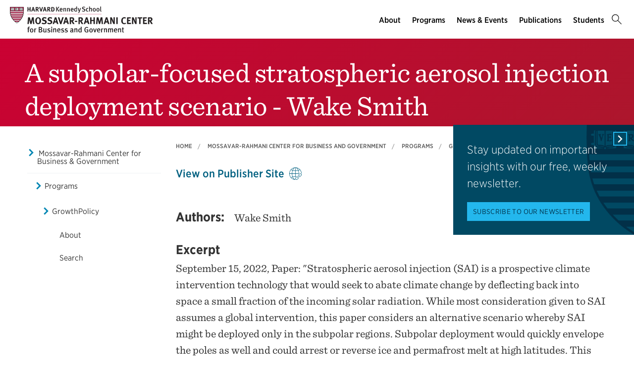

--- FILE ---
content_type: text/html; charset=UTF-8
request_url: https://www.hks.harvard.edu/centers/mrcbg/programs/growthpolicy/subpolar-focused-stratospheric-aerosol-injection-deployment
body_size: 12201
content:
<!DOCTYPE html>
<html  lang="en" dir="ltr" prefix="content: http://purl.org/rss/1.0/modules/content/  dc: http://purl.org/dc/terms/  foaf: http://xmlns.com/foaf/0.1/  og: http://ogp.me/ns#  rdfs: http://www.w3.org/2000/01/rdf-schema#  schema: http://schema.org/  sioc: http://rdfs.org/sioc/ns#  sioct: http://rdfs.org/sioc/types#  skos: http://www.w3.org/2004/02/skos/core#  xsd: http://www.w3.org/2001/XMLSchema# ">
  <head>
  <link rel="stylesheet" type="text/css" href="https://cloud.typography.com/7599756/7295372/css/fonts.css" />
    <meta charset="utf-8" />
<meta name="description" content="September 15, 2022, Paper: &quot;Stratospheric aerosol injection (SAI) is a prospective climate intervention technology that would seek to abate climate change by deflecting back into space a small fraction of the incoming solar radiation. While most consideration given to SAI assumes a global intervention, this paper considers an alternative scenario whereby SAI might be deployed only in the subpolar regions. Subpolar deployment would quickly envelope the poles as well and could arrest or reverse ice and permafrost melt at high latitudes." />
<link rel="canonical" href="https://www.hks.harvard.edu/centers/mrcbg/programs/growthpolicy/subpolar-focused-stratospheric-aerosol-injection-deployment" />
<meta property="og:title" content="A subpolar-focused stratospheric aerosol injection deployment scenario - Wake Smith" />
<meta property="og:description" content="September 15, 2022, Paper: &quot;Stratospheric aerosol injection (SAI) is a prospective climate intervention technology that would seek to abate climate change by deflecting back into space a small fraction of the incoming solar radiation. While most consideration given to SAI assumes a global intervention, this paper considers an alternative scenario whereby SAI might be deployed only in the subpolar regions. Subpolar deployment would quickly envelope the poles as well and could arrest or reverse ice and permafrost melt at high latitudes." />
<meta property="og:image" content="https://www.hks.harvard.edu/sites/default/files/2022-09/Wake%20Smith%20October%202019%20%282%29.jpg" />
<meta property="og:image:width" content="1280" />
<meta property="og:image:height" content="720" />
<meta name="hks:content_type" content="Publications" />
<meta name="hks:centers" content="GrowthPolicy" />
<meta name="hks:centers" content="Mossavar-Rahmani Center for Business and Government" />
<meta name="hks:centers" content="" />
<meta name="hks:key_terms" content="Wake Smith" />
<meta name="hks:key_terms" content="Environment &amp; Energy" />
<meta name="hks:key_terms" content="environmental policy" />
<meta name="hks:key_terms" content="climate change" />
<meta name="hks:key_terms" content="SAI" />
<meta name="hks:key_terms" content="geoengineering" />
<meta name="hks:policy_topics" content="Environment &amp; Energy" />
<meta name="hks:publication_effective_date" content="2022-09-15T08:00:00-0400" />
<meta name="twitter:card" content="summary_large_image" />
<meta name="twitter:description" content="September 15, 2022, Paper: &quot;Stratospheric aerosol injection (SAI) is a prospective climate intervention technology that would seek to abate climate change by deflecting back into space a small fraction of the incoming solar radiation. While most consideration given to SAI assumes a global intervention, this paper considers an alternative scenario whereby SAI might be deployed only in the subpolar regions. Subpolar deployment would quickly envelope the poles as well and could arrest or reverse ice and permafrost melt at high latitudes." />
<meta name="twitter:site" content="@Kennedy_School" />
<meta name="twitter:title" content="A subpolar-focused stratospheric aerosol injection deployment scenario - Wake Smith" />
<meta name="twitter:image" content="https://www.hks.harvard.edu/sites/default/files/2022-09/Wake%20Smith%20October%202019%20%282%29.jpg" />
<meta name="twitter:image:alt" content="A subpolar-focused stratospheric aerosol injection deployment scenario - Wake Smith" />
<meta name="Generator" content="Drupal 10 (https://www.drupal.org)" />
<meta name="MobileOptimized" content="width" />
<meta name="HandheldFriendly" content="true" />
<meta name="viewport" content="width=device-width, initial-scale=1.0" />
<meta name="title" content="A subpolar-focused stratospheric aerosol injection deployment scenario - Wake Smith | Mossavar-Rahmani Center for Business and Government" />
<meta http-equiv="ImageToolbar" content="false" />
<link rel="alternate" type="text/markdown" title="A subpolar-focused stratospheric aerosol injection deployment scenario - Wake Smith" href="https://www.hks.harvard.edu/centers/mrcbg/programs/growthpolicy/subpolar-focused-stratospheric-aerosol-injection-deployment.md" />
<link rel="icon" href="/themes/harvardkennedy/favicon.ico" type="image/vnd.microsoft.icon" />

    <title>A subpolar-focused stratospheric aerosol injection deployment scenario - Wake Smith | Harvard Kennedy School</title>
    <link rel="stylesheet" media="all" href="/sites/default/files/css/css_rPdXm7iGtSTz5OkHS8ysjZZUT2eiIYSLokgaJl7C71g.css?delta=0&amp;language=en&amp;theme=harvardkennedy&amp;include=[base64]" />
<link rel="stylesheet" media="all" href="/sites/default/files/css/css_774_AespWyOTB8gTzuJBjqmH1V067u9lS4Cyi0RHDvw.css?delta=1&amp;language=en&amp;theme=harvardkennedy&amp;include=[base64]" />

    <script type="application/json" data-drupal-selector="drupal-settings-json">{"path":{"baseUrl":"\/","pathPrefix":"","currentPath":"node\/309622","currentPathIsAdmin":false,"isFront":false,"currentLanguage":"en"},"pluralDelimiter":"\u0003","suppressDeprecationErrors":true,"gtag":{"tagId":"","consentMode":false,"otherIds":[],"events":[],"additionalConfigInfo":[]},"ajaxPageState":{"libraries":"[base64]","theme":"harvardkennedy","theme_token":null},"ajaxTrustedUrl":{"\/search":true},"gtm":{"tagId":null,"settings":{"data_layer":"dataLayer","include_classes":false,"allowlist_classes":"google\nnonGooglePixels\nnonGoogleScripts\nnonGoogleIframes","blocklist_classes":"customScripts\ncustomPixels","include_environment":false,"environment_id":"","environment_token":""},"tagIds":["GTM-PRBVPKQ"]},"data":{"extlink":{"extTarget":true,"extTargetAppendNewWindowLabel":"(opens in a new window)","extTargetNoOverride":false,"extNofollow":false,"extTitleNoOverride":false,"extNoreferrer":false,"extFollowNoOverride":false,"extClass":"ext","extLabel":"(link is external)","extImgClass":false,"extSubdomains":false,"extExclude":"","extInclude":"","extCssExclude":"","extCssInclude":"","extCssExplicit":"#sidebar-first","extAlert":false,"extAlertText":"This link will take you to an external web site. We are not responsible for their content.","extHideIcons":false,"mailtoClass":"0","telClass":"","mailtoLabel":"(link sends email)","telLabel":"(link is a phone number)","extUseFontAwesome":false,"extIconPlacement":"append","extPreventOrphan":false,"extFaLinkClasses":"fa fa-external-link","extFaMailtoClasses":"fa fa-envelope-o","extAdditionalLinkClasses":"","extAdditionalMailtoClasses":"","extAdditionalTelClasses":"","extFaTelClasses":"fa fa-phone","whitelistedDomains":null,"extExcludeNoreferrer":""}},"field_group":{"html_element":{"mode":"default","context":"view","settings":{"classes":"small-12 large-5 columns footer-first","show_empty_fields":false,"id":"","element":"div","show_label":false,"label_element":"h3","label_element_classes":"","attributes":"","effect":"none","speed":"fast"}}},"views":{"ajax_path":"\/views\/ajax","ajaxViews":{"views_dom_id:8c8d534f9c6747b9643ad0bc0ba5d44ec8a973fd9707b51ba4d45c98e6286b93":{"view_name":"related_center_publications","view_display_id":"center_publication_related_block","view_args":"176\/29011+5781\/309622","view_path":"\/node\/309622","view_base_path":null,"view_dom_id":"8c8d534f9c6747b9643ad0bc0ba5d44ec8a973fd9707b51ba4d45c98e6286b93","pager_element":0}}},"better_exposed_filters":{"autosubmit_exclude_textfield":true},"user":{"uid":0,"permissionsHash":"43553ee9845417d6ab0eeaf7d28689102c9a002ec50346b8fc64deaafbd9fd99"}}</script>
<script src="/sites/default/files/js/js_s8GOYhuLV5z9Nf-tsqSi0_5cDjgzfknAn3kQwaiw3Lk.js?scope=header&amp;delta=0&amp;language=en&amp;theme=harvardkennedy&amp;include=[base64]"></script>
<script src="/modules/contrib/google_tag/js/gtag.js?t4ybul"></script>
<script src="/modules/contrib/google_tag/js/gtm.js?t4ybul"></script>

        <meta name="format-detection" content="telephone=no"/>
  </head>
    <body class="lang-en section-centers one_sidebar sidebar_first path-node node--type-center-publication">
    <div role="navigation" aria-label="skip to content">
    <a href="#main-content" class="visually-hidden focusable skip-link">
      Skip to main content
    </a>
  </div>
  <noscript><iframe src="https://www.googletagmanager.com/ns.html?id=GTM-PRBVPKQ"
                  height="0" width="0" style="display:none;visibility:hidden"></iframe></noscript>

    <div class="dialog-off-canvas-main-canvas" data-off-canvas-main-canvas>
    <div class="off-canvas-wrapper">
  <div class="inner-wrap off-canvas-wrapper-inner" id="inner-wrap" data-off-canvas-wrapper>

    <!-- off-canvas title bar for 'small' screen -->
    <div class="title-bar title-bar-mobile" data-responsive-toggle="widemenu" data-hide-for="large">
      <div class="title-bar-left">
                  <section class="columns large-3 xlarge-4 block-mrcbglogoblock" class="columns large-3 xlarge-4 block-mrcbglogoblock" role="banner">
  
  
    

  <div >
          <a href="/centers/mrcbg" title="Harvard Kennedy School">    <div class="field-wrapper field field--name-field-logo-svg field--type-file field--label-hidden field__items">
                <div class="field__item">
                 
      <img src="/sites/default/files/logos/HKSlogo_mrcbg.svg" alt="Harvard Kennedy School" class="logo">
            </div>
          </div>
</a>
      </div>

  </section>

        
      </div>
      <div class="title-bar-right">
        <div class="hamburger-search-icon">
          <span class="line"></span>
          <span class="line"></span>
          <span class="line"></span>
        </div>
      </div>
    </div>

    <!-- off-canvas right menu -->
    <div class="mobile-main-menu">
       <div class="screen__small"><!-- * -->
<!-- includes/page-header-custom.twig -->
<!-- * -->
                                                                                                          <div>
    <section class="columns large-3 xlarge-4 block-mrcbglogoblock" class="columns large-3 xlarge-4 block-mrcbglogoblock" role="banner">
  
  
    

  <div >
          <a href="/centers/mrcbg" title="Harvard Kennedy School">    <div class="field-wrapper field field--name-field-logo-svg field--type-file field--label-hidden field__items">
                <div class="field__item">
                 
      <img src="/sites/default/files/logos/HKSlogo_mrcbg.svg" alt="Harvard Kennedy School" class="logo">
            </div>
          </div>
</a>
      </div>

  </section>


<div class="views-exposed-form bef-exposed-form search--bar--expand block-exposedformacquia-searchpage-2-mobile" data-bef-auto-submit-full-form="" data-bef-auto-submit="" data-bef-auto-submit-delay="500" data-bef-auto-submit-minimum-length="3" data-drupal-selector="views-exposed-form-acquia-search-page" id="block-exposedformacquia-searchpage-2-mobile" role="form">
  
    
      <form action="/search" method="get" id="views-exposed-form-acquia-search-page-mobile" accept-charset="UTF-8">
  <div class="js-form-item form-item js-form-type-textfield form-item-keywords js-form-item-keywords">
      <label for="edit-keywords-mobile">Search</label>
        <input placeholder="What are you looking for?" data-drupal-selector="edit-keywords" type="text" id="edit-keywords-mobile" name="keywords" value="" size="30" maxlength="128" class="form-text" />

        </div>
<div class="js-form-item form-item js-form-type-select form-item-sort-bef-combine js-form-item-sort-bef-combine">
      <label for="edit-sort-bef-combine">Sort by</label>
        <select data-drupal-selector="edit-sort-bef-combine" id="edit-sort-bef-combine" name="sort_bef_combine" class="form-select"><option value="date_DESC" selected="selected">Relevance</option><option value="relevance_DESC">Relevance</option><option value="title_ASC">Title A-Z</option><option value="title_DESC">Title Z-A</option></select>
        </div>
  <div data-drupal-selector="edit-actions" class="form-actions js-form-wrapper form-wrapper" id="edit-actions-mobile"><input data-bef-auto-submit-click="" class="success button radius js-form-submit form-submit" data-drupal-selector="edit-submit-acquia-search" type="submit" id="edit-submit-acquia-search-mobile" value="Search" />
<input data-drupal-selector="edit-reset-acquia-search" type="submit" id="edit-reset-acquia-search" name="reset" value="Clear All" class="button js-form-submit form-submit" />
</div>


</form>

  </div>
<div class="columns large-9 xlarge-8 search--bar--expand block-center-publication" role="contentinfo" aria-label="menu block-center-publication">
    
    

  
          

  
  
              <!-- main menu -->
        <ul class="dropdown menu horizontal main--menu" data-dropdown-menu="data-responsive-menu">
      
                <li class="menu-item menu-item--expanded">
        <a href="/centers/mrcbg/about/from-the-directors" target="" aria-label="About main menu" data-drupal-link-system-path="node/156601">About</a>
                      
  
              <ul class="menu submenu is-dropdown-submenu">
      
                <li class="menu-item">
        <a href="/centers/mrcbg/about/from-the-directors" aria-label="From the Directors main menu" data-drupal-link-system-path="node/156601">From the Directors</a>
              </li>
                <li class="menu-item">
        <a href="/centers/mrcbg/about/mission-history" aria-label="Mission &amp; History main menu" data-drupal-link-system-path="node/156916">Mission &amp; History</a>
              </li>
                <li class="menu-item">
        <a href="/centers/mrcbg/about/ac" aria-label="Advisory Council main menu" data-drupal-link-system-path="node/259536">Advisory Council</a>
              </li>
                <li class="menu-item">
        <a href="/centers/mrcbg/about/faculty" aria-label="Faculty main menu" data-drupal-link-system-path="node/156926">Faculty</a>
              </li>
                <li class="menu-item menu-item--collapsed">
        <a href="/centers/mrcbg/about/fellows" aria-label="Fellows main menu" data-drupal-link-system-path="node/156931">Fellows</a>
              </li>
                <li class="menu-item">
        <a href="/centers/mrcbg/about/staff" aria-label="Staff main menu" data-drupal-link-system-path="node/156941">Staff</a>
              </li>
                <li class="menu-item">
        <a href="/centers/mrcbg/about/contact" aria-label="Contact main menu" data-drupal-link-system-path="node/156956">Contact</a>
              </li>
        </ul>

  
              </li>
                <li class="menu-item menu-item--expanded menu-item--active-trail">
        <a href="/centers/mrcbg/programs" aria-label="Programs main menu" data-drupal-link-system-path="node/151721">Programs</a>
                      
  
              <ul class="menu submenu is-dropdown-submenu">
      
                <li class="menu-item">
        <a href="/centers/mrcbg/about/fellows/senior-fellows" aria-label="M-RCBG Senior Fellows 2025-26 main menu" data-drupal-link-system-path="node/321477">M-RCBG Senior Fellows 2025-26</a>
              </li>
                <li class="menu-item menu-item--collapsed">
        <a href="/centers/mrcbg/programs/sustainability-science-program" aria-label="Sustainability Science Program main menu" data-drupal-link-system-path="node/320125">Sustainability Science Program</a>
              </li>
                <li class="menu-item menu-item--collapsed">
        <a href="/centers/mrcbg/programs/cri" aria-label="Corporate Responsibility Initiative main menu" data-drupal-link-system-path="node/220671">Corporate Responsibility Initiative</a>
              </li>
                <li class="menu-item">
        <a href="/centers/mrcbg/programs/cgpp" aria-label="Corporations, Government and Public Policy main menu" data-drupal-link-system-path="node/249846">Corporations, Government and Public Policy</a>
              </li>
                <li class="menu-item menu-item--collapsed">
        <a href="/centers/mrcbg/programs/digital-assets-policy" aria-label="Digital Assets Policy Project main menu" data-drupal-link-system-path="node/309595">Digital Assets Policy Project</a>
              </li>
                <li class="menu-item">
        <a href="/centers/mrcbg/programs/education-policy-program" aria-label="Education Policy Program main menu" data-drupal-link-system-path="node/211981">Education Policy Program</a>
              </li>
                <li class="menu-item">
        <a href="/centers/mrcbg/programs/financial-sector-program" aria-label="Financial Sector Program main menu" data-drupal-link-system-path="node/211986">Financial Sector Program</a>
              </li>
                <li class="menu-item menu-item--collapsed menu-item--active-trail">
        <a href="/centers/mrcbg/programs/growthpolicy" aria-label="GrowthPolicy main menu" data-drupal-link-system-path="node/278811">GrowthPolicy</a>
              </li>
                <li class="menu-item">
        <a href="/centers/mrcbg/programs/corporate-responsibility-initiative/corporate-responsibility-and-citizenship" aria-label="Corporate Responsibility and Citizenship Hub main menu" data-drupal-link-system-path="node/311850">Corporate Responsibility and Citizenship Hub</a>
              </li>
                <li class="menu-item">
        <a href="https://hepg.hks.harvard.edu/" aria-label="Harvard Electricity Policy Group main menu">Harvard Electricity Policy Group</a>
              </li>
                <li class="menu-item">
        <a href="http://heep.hks.harvard.edu/" aria-label="Harvard Environmental Economics Program main menu">Harvard Environmental Economics Program</a>
              </li>
                <li class="menu-item menu-item--collapsed">
        <a href="/centers/mrcbg/programs/health" aria-label="Harvard Kennedy School Healthcare Policy Program main menu" data-drupal-link-system-path="node/221106">Harvard Kennedy School Healthcare Policy Program</a>
              </li>
                <li class="menu-item">
        <a href="http://www.belfercenter.org/project/harvard-project-climate-agreements" aria-label="Harvard Project on Climate Agreements main menu">Harvard Project on Climate Agreements</a>
              </li>
                <li class="menu-item">
        <a href="/centers/mrcbg/programs/doyukai" aria-label="Kansai Keizai Doyukai Program main menu" data-drupal-link-system-path="node/212016">Kansai Keizai Doyukai Program</a>
              </li>
                <li class="menu-item menu-item--collapsed">
        <a href="/centers/mrcbg/programs/rpp" aria-label="Regulatory Policy Program main menu" data-drupal-link-system-path="node/221126">Regulatory Policy Program</a>
              </li>
                <li class="menu-item">
        <a href="/centers/mrcbg/programs/rising-chinese-economic-power" aria-label="Rising Chinese Economic Power main menu" data-drupal-link-system-path="node/249841">Rising Chinese Economic Power</a>
              </li>
        </ul>

  
              </li>
                <li class="menu-item menu-item--expanded">
        <a href="/centers/mrcbg/news-events" target="" aria-label="News &amp; Events main menu" data-drupal-link-system-path="node/156966">News &amp; Events</a>
                      
  
              <ul class="menu submenu is-dropdown-submenu">
      
                <li class="menu-item">
        <a href="/centers/mrcbg/news-events" aria-label="News main menu" data-drupal-link-system-path="node/156966">News</a>
              </li>
                <li class="menu-item menu-item--collapsed">
        <a href="/more/events?f%5B0%5D=event_department%3A17211" aria-label="Events main menu" data-drupal-link-query="{&quot;f&quot;:[&quot;event_department:17211&quot;]}" data-drupal-link-system-path="more/events">Events</a>
              </li>
                <li class="menu-item">
        <a href="/centers/mrcbg/news-events/videos" aria-label="Videos main menu" data-drupal-link-system-path="node/157201">Videos</a>
              </li>
                <li class="menu-item">
        <a href="/centers/mrcbg/news-events/subscribe" aria-label="Subscribe main menu" data-drupal-link-system-path="node/157256">Subscribe</a>
              </li>
                <li class="menu-item">
        <a href="/centers/mrcbg/news-events/annual-robert-glauber-lecture" aria-label="Annual Robert Glauber Lecture main menu" data-drupal-link-system-path="node/157216">Annual Robert Glauber Lecture</a>
              </li>
        </ul>

  
              </li>
                <li class="menu-item menu-item--expanded">
        <a href="/centers/mrcbg/publications" target="" aria-label="Publications main menu" data-drupal-link-system-path="node/212061">Publications</a>
                      
  
              <ul class="menu submenu is-dropdown-submenu">
      
                <li class="menu-item menu-item--collapsed">
        <a href="/centers/mrcbg/publications/working-papers-and-reports" aria-label="Working Papers and Reports main menu" data-drupal-link-system-path="node/156991">Working Papers and Reports</a>
              </li>
                <li class="menu-item">
        <a href="/centers/mrcbg/publications/books" aria-label="Books main menu" data-drupal-link-system-path="node/157336">Books</a>
              </li>
                <li class="menu-item menu-item--collapsed">
        <a href="/centers/mrcbg/programs/growthpolicy" aria-label="GrowthPolicy main menu" data-drupal-link-system-path="node/278811">GrowthPolicy</a>
              </li>
        </ul>

  
              </li>
                <li class="menu-item">
        <a href="/centers/mrcbg/students" target="" aria-label="Students main menu" data-drupal-link-system-path="node/156971">Students</a>
              </li>
                <li class="menu-item">
        <a href="" class="label-search" aria-label="Search main menu">Search</a>
              </li>
        </ul>

  


    
    
  </div>

  </div>

</div>
    </div>
    <!-- end off-canvas right menu -->

    <!-- main menu large screen -->

    <!-- standard alert -->
            <!-- headers -->
          <!-- * -->
<!-- includes/header-small-general.html.twig -->
<!-- * -->

  <div class="header-banner__default header-no-image" role="banner">
    <div data-sticky-container>
      <div id="widemenu" class="title-bar sticky" style="width:100%; display: block;">
        <div class="row">
          <!-- * -->
<!-- includes/page-header-custom.twig -->
<!-- * -->
                                                                                                          <div>
    <section class="columns large-3 xlarge-4 block-mrcbglogoblock" class="columns large-3 xlarge-4 block-mrcbglogoblock" role="banner">
  
  
    

  <div >
          <a href="/centers/mrcbg" title="Harvard Kennedy School">    <div class="field-wrapper field field--name-field-logo-svg field--type-file field--label-hidden field__items">
                <div class="field__item">
                 
      <img src="/sites/default/files/logos/HKSlogo_mrcbg.svg" alt="Harvard Kennedy School" class="logo">
            </div>
          </div>
</a>
      </div>

  </section>
<div class="columns large-9 xlarge-8 search--bar--expand block-center-publication" role="contentinfo" aria-label="menu block-center-publication">
    
    

  
          

  
  
              <!-- main menu -->
        <ul class="dropdown menu horizontal main--menu" data-dropdown-menu="data-responsive-menu">
      
                <li class="menu-item menu-item--expanded">
        <a href="/centers/mrcbg/about/from-the-directors" target="" aria-label="About main menu" data-drupal-link-system-path="node/156601">About</a>
                      
  
              <ul class="menu submenu is-dropdown-submenu">
      
                <li class="menu-item">
        <a href="/centers/mrcbg/about/from-the-directors" aria-label="From the Directors main menu" data-drupal-link-system-path="node/156601">From the Directors</a>
              </li>
                <li class="menu-item">
        <a href="/centers/mrcbg/about/mission-history" aria-label="Mission &amp; History main menu" data-drupal-link-system-path="node/156916">Mission &amp; History</a>
              </li>
                <li class="menu-item">
        <a href="/centers/mrcbg/about/ac" aria-label="Advisory Council main menu" data-drupal-link-system-path="node/259536">Advisory Council</a>
              </li>
                <li class="menu-item">
        <a href="/centers/mrcbg/about/faculty" aria-label="Faculty main menu" data-drupal-link-system-path="node/156926">Faculty</a>
              </li>
                <li class="menu-item menu-item--collapsed">
        <a href="/centers/mrcbg/about/fellows" aria-label="Fellows main menu" data-drupal-link-system-path="node/156931">Fellows</a>
              </li>
                <li class="menu-item">
        <a href="/centers/mrcbg/about/staff" aria-label="Staff main menu" data-drupal-link-system-path="node/156941">Staff</a>
              </li>
                <li class="menu-item">
        <a href="/centers/mrcbg/about/contact" aria-label="Contact main menu" data-drupal-link-system-path="node/156956">Contact</a>
              </li>
        </ul>

  
              </li>
                <li class="menu-item menu-item--expanded menu-item--active-trail">
        <a href="/centers/mrcbg/programs" aria-label="Programs main menu" data-drupal-link-system-path="node/151721">Programs</a>
                      
  
              <ul class="menu submenu is-dropdown-submenu">
      
                <li class="menu-item">
        <a href="/centers/mrcbg/about/fellows/senior-fellows" aria-label="M-RCBG Senior Fellows 2025-26 main menu" data-drupal-link-system-path="node/321477">M-RCBG Senior Fellows 2025-26</a>
              </li>
                <li class="menu-item menu-item--collapsed">
        <a href="/centers/mrcbg/programs/sustainability-science-program" aria-label="Sustainability Science Program main menu" data-drupal-link-system-path="node/320125">Sustainability Science Program</a>
              </li>
                <li class="menu-item menu-item--collapsed">
        <a href="/centers/mrcbg/programs/cri" aria-label="Corporate Responsibility Initiative main menu" data-drupal-link-system-path="node/220671">Corporate Responsibility Initiative</a>
              </li>
                <li class="menu-item">
        <a href="/centers/mrcbg/programs/cgpp" aria-label="Corporations, Government and Public Policy main menu" data-drupal-link-system-path="node/249846">Corporations, Government and Public Policy</a>
              </li>
                <li class="menu-item menu-item--collapsed">
        <a href="/centers/mrcbg/programs/digital-assets-policy" aria-label="Digital Assets Policy Project main menu" data-drupal-link-system-path="node/309595">Digital Assets Policy Project</a>
              </li>
                <li class="menu-item">
        <a href="/centers/mrcbg/programs/education-policy-program" aria-label="Education Policy Program main menu" data-drupal-link-system-path="node/211981">Education Policy Program</a>
              </li>
                <li class="menu-item">
        <a href="/centers/mrcbg/programs/financial-sector-program" aria-label="Financial Sector Program main menu" data-drupal-link-system-path="node/211986">Financial Sector Program</a>
              </li>
                <li class="menu-item menu-item--collapsed menu-item--active-trail">
        <a href="/centers/mrcbg/programs/growthpolicy" aria-label="GrowthPolicy main menu" data-drupal-link-system-path="node/278811">GrowthPolicy</a>
              </li>
                <li class="menu-item">
        <a href="/centers/mrcbg/programs/corporate-responsibility-initiative/corporate-responsibility-and-citizenship" aria-label="Corporate Responsibility and Citizenship Hub main menu" data-drupal-link-system-path="node/311850">Corporate Responsibility and Citizenship Hub</a>
              </li>
                <li class="menu-item">
        <a href="https://hepg.hks.harvard.edu/" aria-label="Harvard Electricity Policy Group main menu">Harvard Electricity Policy Group</a>
              </li>
                <li class="menu-item">
        <a href="http://heep.hks.harvard.edu/" aria-label="Harvard Environmental Economics Program main menu">Harvard Environmental Economics Program</a>
              </li>
                <li class="menu-item menu-item--collapsed">
        <a href="/centers/mrcbg/programs/health" aria-label="Harvard Kennedy School Healthcare Policy Program main menu" data-drupal-link-system-path="node/221106">Harvard Kennedy School Healthcare Policy Program</a>
              </li>
                <li class="menu-item">
        <a href="http://www.belfercenter.org/project/harvard-project-climate-agreements" aria-label="Harvard Project on Climate Agreements main menu">Harvard Project on Climate Agreements</a>
              </li>
                <li class="menu-item">
        <a href="/centers/mrcbg/programs/doyukai" aria-label="Kansai Keizai Doyukai Program main menu" data-drupal-link-system-path="node/212016">Kansai Keizai Doyukai Program</a>
              </li>
                <li class="menu-item menu-item--collapsed">
        <a href="/centers/mrcbg/programs/rpp" aria-label="Regulatory Policy Program main menu" data-drupal-link-system-path="node/221126">Regulatory Policy Program</a>
              </li>
                <li class="menu-item">
        <a href="/centers/mrcbg/programs/rising-chinese-economic-power" aria-label="Rising Chinese Economic Power main menu" data-drupal-link-system-path="node/249841">Rising Chinese Economic Power</a>
              </li>
        </ul>

  
              </li>
                <li class="menu-item menu-item--expanded">
        <a href="/centers/mrcbg/news-events" target="" aria-label="News &amp; Events main menu" data-drupal-link-system-path="node/156966">News &amp; Events</a>
                      
  
              <ul class="menu submenu is-dropdown-submenu">
      
                <li class="menu-item">
        <a href="/centers/mrcbg/news-events" aria-label="News main menu" data-drupal-link-system-path="node/156966">News</a>
              </li>
                <li class="menu-item menu-item--collapsed">
        <a href="/more/events?f%5B0%5D=event_department%3A17211" aria-label="Events main menu" data-drupal-link-query="{&quot;f&quot;:[&quot;event_department:17211&quot;]}" data-drupal-link-system-path="more/events">Events</a>
              </li>
                <li class="menu-item">
        <a href="/centers/mrcbg/news-events/videos" aria-label="Videos main menu" data-drupal-link-system-path="node/157201">Videos</a>
              </li>
                <li class="menu-item">
        <a href="/centers/mrcbg/news-events/subscribe" aria-label="Subscribe main menu" data-drupal-link-system-path="node/157256">Subscribe</a>
              </li>
                <li class="menu-item">
        <a href="/centers/mrcbg/news-events/annual-robert-glauber-lecture" aria-label="Annual Robert Glauber Lecture main menu" data-drupal-link-system-path="node/157216">Annual Robert Glauber Lecture</a>
              </li>
        </ul>

  
              </li>
                <li class="menu-item menu-item--expanded">
        <a href="/centers/mrcbg/publications" target="" aria-label="Publications main menu" data-drupal-link-system-path="node/212061">Publications</a>
                      
  
              <ul class="menu submenu is-dropdown-submenu">
      
                <li class="menu-item menu-item--collapsed">
        <a href="/centers/mrcbg/publications/working-papers-and-reports" aria-label="Working Papers and Reports main menu" data-drupal-link-system-path="node/156991">Working Papers and Reports</a>
              </li>
                <li class="menu-item">
        <a href="/centers/mrcbg/publications/books" aria-label="Books main menu" data-drupal-link-system-path="node/157336">Books</a>
              </li>
                <li class="menu-item menu-item--collapsed">
        <a href="/centers/mrcbg/programs/growthpolicy" aria-label="GrowthPolicy main menu" data-drupal-link-system-path="node/278811">GrowthPolicy</a>
              </li>
        </ul>

  
              </li>
                <li class="menu-item">
        <a href="/centers/mrcbg/students" target="" aria-label="Students main menu" data-drupal-link-system-path="node/156971">Students</a>
              </li>
                <li class="menu-item">
        <a href="" class="label-search" aria-label="Search main menu">Search</a>
              </li>
        </ul>

  


    
    
  </div>
<div class="views-exposed-form bef-exposed-form search--bar--expand block-exposedformacquia-searchpage-2 block block-views block-views-exposed-filter-blockacquia-search-page" data-bef-auto-submit-full-form="" data-bef-auto-submit="" data-bef-auto-submit-delay="500" data-bef-auto-submit-minimum-length="3" data-drupal-selector="views-exposed-form-acquia-search-page" id="block-exposedformacquia-searchpage-2">
  
    

  
          <form action="/search" method="get" id="views-exposed-form-acquia-search-page" accept-charset="UTF-8">
  <div class="js-form-item form-item js-form-type-textfield form-item-keywords js-form-item-keywords">
      <label for="edit-keywords--2">Search</label>
        <input placeholder="What are you looking for?" data-drupal-selector="edit-keywords" type="text" id="edit-keywords--2" name="keywords" value="" size="30" maxlength="128" class="form-text" />

        </div>
<div class="js-form-item form-item js-form-type-select form-item-sort-bef-combine js-form-item-sort-bef-combine">
      <label for="edit-sort-bef-combine--2">Sort by</label>
        <select data-drupal-selector="edit-sort-bef-combine" id="edit-sort-bef-combine--2" name="sort_bef_combine" class="form-select"><option value="date_DESC" selected="selected">Relevance</option><option value="relevance_DESC">Relevance</option><option value="title_ASC">Title A-Z</option><option value="title_DESC">Title Z-A</option></select>
        </div>
  <div data-drupal-selector="edit-actions" class="form-actions js-form-wrapper form-wrapper" id="edit-actions--2"><input data-bef-auto-submit-click="" class="success button radius js-form-submit form-submit" data-drupal-selector="edit-submit-acquia-search-2" type="submit" id="edit-submit-acquia-search--2" value="Search" />
<input data-drupal-selector="edit-reset-acquia-search-2" type="submit" id="edit-reset-acquia-search--2" name="reset" value="Clear All" class="button js-form-submit form-submit" />
</div>


</form>

    
    
</div>

  </div>

        </div>
      </div>
    </div><!-- /.sticky-container -->
    <div class="row">
      <div class="border--lines__small">
        <div class="header--content">
          
          <h1 class="page-title">
                        <span class="field-wrapper">A subpolar-focused stratospheric aerosol injection deployment scenario - Wake Smith</span>

          </h1>
          
                                      </div>
      </div><!-- end border--lines__small -->
    </div><!-- end .row -->
  </div><!-- end header banner -->
          <!-- end headers -->
    <div class="off-canvas-content" data-off-canvas-content>
      <div class="row">
                              </div>

      
      
      <div class="row">
                   <div id="sidebar-first" class="small-12 large-3 large-pull-9 columns sidebar ">
              <div>
    <div id="block-hkscentersmenublock" class="left--navigation block-hkscentersmenublock block block-hks-menu-block block-hks-centers-menu-block">
  
      <h2  class="block-title">In This Section</h2>
    

  
          

  
  
              <!-- main menu -->
        <ul class="dropdown menu horizontal main--menu" data-dropdown-menu="data-responsive-menu">
      
                <li class="menu-item-ampersand menu-item menu-item--expanded menu-item--active-trail">
        <a href="/centers/mrcbg" aria-label="Mossavar-Rahmani Center for Business &amp; Government main menu" data-drupal-link-system-path="node/151716">Mossavar-Rahmani Center for Business <br>& Government</a>
                      
  
              <ul class="menu submenu is-dropdown-submenu">
      
                <li class="menu-item menu-item--expanded menu-item--active-trail">
        <a href="/centers/mrcbg/programs" aria-label="Programs main menu" data-drupal-link-system-path="node/151721">Programs</a>
                      
  
              <ul class="menu submenu is-dropdown-submenu">
      
                <li class="menu-item menu-item--expanded menu-item--active-trail">
        <a href="/centers/mrcbg/programs/growthpolicy" aria-label="GrowthPolicy main menu" data-drupal-link-system-path="node/278811">GrowthPolicy</a>
                      
  
              <ul class="menu submenu is-dropdown-submenu">
      
                <li class="menu-item">
        <a href="/centers/mrcbg/programs/growthpolicy/about" aria-label="About main menu" data-drupal-link-system-path="node/298541">About</a>
              </li>
                <li class="menu-item menu-item--active-trail">
        <a href="/centers/mrcbg/programs/growthpolicy/search" aria-label="Search main menu" data-drupal-link-system-path="node/282401">Search</a>
              </li>
        </ul>

  
              </li>
        </ul>

  
              </li>
        </ul>

  
              </li>
        </ul>

  


    
    
</div>

  </div>

          </div>
        

         <main id="main" class="large-9 large-push-3 columns">
                      <div class="region-highlighted"><div data-drupal-messages-fallback class="hidden"></div></div>                    <a id="main-content"></a>
                    <section>
            <div id="stickystart">  <div>
    <div id="block-harvardkennedy-breadcrumbs" class="block-harvardkennedy-breadcrumbs block block-system block-system-breadcrumb-block">
  
    

  
            <nav aria-labelledby="system-breadcrumb">
    <h2 id="system-breadcrumb" class="visually-hidden">You are here</h2>
    <ul class="breadcrumbs">
          <li>
                  <a href="/">Home</a>
              </li>
          <li>
                  <a href="/centers/mrcbg">Mossavar-Rahmani Center For Business and Government</a>
              </li>
          <li>
                  <a href="/centers/mrcbg/programs">Programs</a>
              </li>
          <li>
                  <a href="/centers/mrcbg/programs/growthpolicy">GrowthPolicy</a>
              </li>
        </ul>
  </nav>

    
    
</div>
<div id="block-harvardkennedy-content" class="block-harvardkennedy-content block block-system block-system-main-block">
  
    

  
          

<article id="node-309622"  about="/centers/mrcbg/programs/growthpolicy/subpolar-focused-stratospheric-aerosol-injection-deployment" class="node-view-mode--full content-type--center-publication">

  
    

  
  <div class="view-mode-full">
      <div class="small-12 medium-12 large-12 publication-links">
        
                            
          <div class="small-12 medium-12 large-12 publication-links-buttons">
                                                                                                    <div>
                <a href="https://iopscience.iop.org/article/10.1088/2515-7620/ac8cd3" class="external-site" target="_blank">View on Publisher Site</a>
              </div>
                      </div>
              </div>

      
      <div class="publication-authors">
        


  
  <div class="field-wrapper">
    <div class="row authors">
        </div>

          <div class="row other-authors">
        <h3>Authors:</h3><ul><li>Wake Smith</li></ul>
      </div>
    
  </div>


      </div>

                  <h3>
  <div class="field-wrapper field field--name-field-body-field-headline field--type-list-string field--label-hidden field__items">
        <div class="field__item">Excerpt</div>
  </div></h3>
          
    
      
  <div class="body field-wrapper field field--name-body field--type-text-with-summary field--label-hidden field__items">
        <div class="field__item"><p>September 15, 2022, Paper: "Stratospheric aerosol injection (SAI) is a prospective climate intervention technology that would seek to abate climate change by deflecting back into space a small fraction of the incoming solar radiation. While most consideration given to SAI assumes a global intervention, this paper considers an alternative scenario whereby SAI might be deployed only in the subpolar regions. Subpolar deployment would quickly envelope the poles as well and could arrest or reverse ice and permafrost melt at high latitudes. This would yield global benefit by retarding sea level rise. Given that effective SAI deployment could be achieved at much lower altitudes in these regions than would be required in the tropics, it is commonly assumed that subpolar deployment would present fewer aeronautical challenges. An SAI deployment intended to reduce average surface temperatures in both the Arctic and Antarctic regions by 2 °C is deemed here to be feasible at relatively low cost with conventional technologies. However, we do not find that such a deployment could be undertaken with a small fleet of pre-existing aircraft, nor that relegating such a program to these sparsely populated regions would obviate the myriad governance challenges that would confront any such deployment. Nevertheless, given its feasibility and potential global benefit, the prospect of subpolar-focused SAI warrants greater attention."<br>
<br>
HKS M-RCBG Affiliate - Wake Smith</p>
</div>
  </div>

    

    
    

    <div id="citation">
      
    </div>
  </div>

</article>

    
    
</div>
<div class="views-element-container block-views-block-related-center-publications-block block block-views block-views-blockrelated-center-publications-center-publication-related-block" id="block-views-block-related-center-publications-block">
  
    

  
            <div><div class="related-center-publications js-view-dom-id-8c8d534f9c6747b9643ad0bc0ba5d44ec8a973fd9707b51ba4d45c98e6286b93">
  
  
  

      <header>
      <div class="event--full-header">
  <h3 class="h3__alt">Related Publications</h3>
</div>
    </header>
  
  
  

      <div class="center-publication-card-item views-row"><a href="/centers/mrcbg/programs/growthpolicy/inside-indias-energy-transition-tata-powers-net-zero-strategy" rel="bookmark">
  <article id="node-327796"  about="/centers/mrcbg/programs/growthpolicy/inside-indias-energy-transition-tata-powers-net-zero-strategy" class="node-view-mode--card content-type--center-publication" aria-label="Inside India’s Energy Tra">
    <div class="group-image">
        
  <div class="field-wrapper field field--name-field-teaser-image field--type-image field--label-hidden field__items">
        <div class="field__item"><div class="_119108" style="background-image: url('https://www.hks.harvard.edu/sites/default/files/styles/free_content_slider/public/2025-10/ghandi.jpg?itok=uXFHMb_v');">
  &nbsp;
</div>
</div>
  </div>
    </div>
    <div class="group-info">
      
  <div class="field-wrapper field field--name-field-publication-effective-date field--type-datetime field--label-hidden field__items">
        <div class="field__item"><time datetime="2025-10-28T12:00:00Z">October 28, 2025</time>
</div>
  </div>
      <h2 class="node-title">
          
  <div class="field-wrapper field field--name-title field--type-string field--label-hidden field__items">
        <div class="field__item">Inside India’s Energy Transition: Tata Power’s Net Zero Strategy</div>
  </div>
      </h2>
    </div>
  </article>
</a></div>
    <div class="center-publication-card-item views-row"><a href="/centers/mrcbg/programs/growthpolicy/boards-can-continue-lead-way-climate-governance" rel="bookmark">
  <article id="node-327070"  about="/centers/mrcbg/programs/growthpolicy/boards-can-continue-lead-way-climate-governance" class="node-view-mode--card content-type--center-publication" aria-label="Boards Can Continue to Le">
    <div class="group-image">
        
  <div class="field-wrapper field field--name-field-teaser-image field--type-image field--label-hidden field__items">
        <div class="field__item"><div class="_118340" style="background-image: url('https://www.hks.harvard.edu/sites/default/files/styles/free_content_slider/public/2025-10/shutterstock_2514494849.png?itok=lHxkI37-');">
  &nbsp;
</div>
</div>
  </div>
    </div>
    <div class="group-info">
      
  <div class="field-wrapper field field--name-field-publication-effective-date field--type-datetime field--label-hidden field__items">
        <div class="field__item"><time datetime="2025-08-18T12:00:00Z">August 18, 2025</time>
</div>
  </div>
      <h2 class="node-title">
          
  <div class="field-wrapper field field--name-title field--type-string field--label-hidden field__items">
        <div class="field__item">Boards Can Continue to Lead the Way on Climate Governance</div>
  </div>
      </h2>
    </div>
  </article>
</a></div>
    <div class="center-publication-card-item views-row"><a href="/centers/mrcbg/programs/growthpolicy/trumps-war-climate-science-preposterous-misrepresentation" rel="bookmark">
  <article id="node-326696"  about="/centers/mrcbg/programs/growthpolicy/trumps-war-climate-science-preposterous-misrepresentation" class="node-view-mode--card content-type--center-publication" aria-label="Trump’s war on climate sc">
    <div class="group-image">
        
  <div class="field-wrapper field field--name-field-teaser-image field--type-image field--label-hidden field__items">
        <div class="field__item"><div class="_82802" style="background-image: url('https://www.hks.harvard.edu/sites/default/files/styles/free_content_slider/public/default_images/center_pub_thumbnail_740x420.png?itok=MUGmEAwD');">
  &nbsp;
</div>
</div>
  </div>
    </div>
    <div class="group-info">
      
  <div class="field-wrapper field field--name-field-publication-effective-date field--type-datetime field--label-hidden field__items">
        <div class="field__item"><time datetime="2025-08-13T12:00:00Z">August 13, 2025</time>
</div>
  </div>
      <h2 class="node-title">
          
  <div class="field-wrapper field field--name-title field--type-string field--label-hidden field__items">
        <div class="field__item">Trump’s war on climate science is ‘a preposterous misrepresentation of reality’</div>
  </div>
      </h2>
    </div>
  </article>
</a></div>

    

  
  

  
  
</div>
</div>

    
    
</div>
<div class="views-element-container block-harvardkennedy-views-block-float-cta-block block block-views block-views-blockfloat-cta-block" id="block-harvardkennedy-views-block-float-cta-block">
  
    

  
            <div><div class="js-view-dom-id-5a9f5fad5a7dc55a0f0bafcbb55207cf7ec0d9bc38db613d0716cf8f7b835a85">
  
  
  

  
  
  

      <div class="views-row">

  
<div class="float-cta__wrapper dark-bg">
    <div class="float-cta__toggle" aria-expanded="true" tabindex="0" aria-label="Hide the Card"></div>

  <article id="node-324990"
     about="/node/324990" class="node-view-mode--teaser content-type--float-cta float-cta" aria-hidden="false" tabindex="0">
    
    

    <div class="float-cta__content-wrapper">
      <div class="float-cta__title"></div>
      <div class="float-cta__description">
  <div class="body field-wrapper field field--name-body field--type-text-with-summary field--label-hidden field__items">
        <div class="field__item"><p>Stay updated on important insights with our free, weekly newsletter.&nbsp;</p></div>
  </div></div>
              <div class="float-cta__link"><a href="https://www.hks.harvard.edu/centers/mrcbg/news-events/subscribe?utm_content=Public_Value">SUBSCRIBE TO OUR NEWSLETTER</a></div>
          </div>
  </article>
</div>
</div>

    

  
  

  
  
</div>
</div>

    
    
</div>

  </div>
</div>
          </section>
        </main>

              </div>

      
              <div class="footer--wrapper">
          <footer>
              <div>
    <div id="block-mossavarrahmanicenterfooter" class="block-mossavarrahmanicenterfooter block block-block-content block-block-contente0907d14-c633-4f28-9187-3fdb73990420">
  
    

  
          
  <div class="field-wrapper field field--name-field-components field--type-entity-reference-revisions field--label-hidden field__items">
        <div class="field__item"><div class="paragraph paragraph--type--footer paragraph--view-mode--default row">
    
<div  class="small-12 large-5 columns footer-first">
    
  <div class="field-wrapper field field--name-field-logo field--type-image field--label-hidden field__items">
        <div class="field__item">  <a href="https://www.hks.harvard.edu/centers/mrcbg"><img loading="lazy" src="/sites/default/files/images/paragraph_footer/mrcbg-logo.jpg" width="3087" height="561" alt="Mossavar-Rahmani Center" title="Mossavar-Rahmani Center" typeof="Image"></a>

</div>
  </div>
  <div class="field-wrapper field field--name-field-body field--type-text-long field--label-hidden field__items">
        <div class="field__item"><p><span class="ezoe">Mossavar-Rahmani Center for Business &amp; Government<br>
Harvard Kennedy School<br>
Weil Hall<br>
79 JFK Street<br>
Cambridge, MA 02138</span></p>
</div>
  </div>
  </div>
<div  class="small-12 large-5 columns footer-middle padding-left-0 padding-right-0">
    
  <div class="field-wrapper field field--name-field-links-middle field--type-link field--label-hidden field__items">
        <div class="field__item"><a href="/centers/mrcbg/programs">Programs</a></div>
        <div class="field__item"><a href="/centers/mrcbg/news-events">News</a></div>
        <div class="field__item"><a href="/centers/mrcbg/news-events/event-calendar">Events</a></div>
        <div class="field__item"><a href="/centers/mrcbg/about/faculty">Faculty</a></div>
        <div class="field__item"><a href="/centers/mrcbg/about/fellows">Fellows</a></div>
        <div class="field__item"><a href="/centers/mrcbg/students">Students</a></div>
        <div class="field__item"><a href="/centers/mrcbg/publications/working-papers-and-reports">Working Papers</a></div>
        <div class="field__item"><a href="/centers/mrcbg/news-events/subscribe">Subscribe</a></div>
  </div>
  </div>
<div  class="small-12 large-2 columns footer-last">
    
  <div class="field-wrapper field field--name-field-link-contact-us field--type-link field--label-hidden field__items">
        <div class="field__item"><a href="https://www.hks.harvard.edu/centers/mrcbg/about/contact">Contact Us</a></div>
  </div>
  <div class="field-wrapper field field--name-field-link-privacy field--type-link field--label-hidden field__items">
        <div class="field__item"><a href="/more/about/policies/privacy-statement">Privacy</a></div>
  </div>
  <div class="field-wrapper field field--name-field-accessibility field--type-link field--label-hidden field__items">
        <div class="field__item"><a href="https://accessibility.harvard.edu/">Accessibility</a></div>
  </div>
  <div class="text-content field-wrapper field field--name-field-link field--type-link field--label-hidden field__items">
        <div class="field__item"><a href="https://accessibility.huit.harvard.edu/digital-accessibility-policy">Digital Accessibility</a></div>
  </div>
  </div>  <div class="footer-d copyright small-12 large-6 row align-middle">
    Copyright &copy; 2025 The President and Fellows of&nbsp;<a href="http://www.harvard.edu/" target="_blank">Harvard College</a>.
  </div>
  <div class="footer-d social small-12 large-6 row">
    
  <div class="field-wrapper field field--name-field-facebook field--type-link field--label-hidden field__items">
        <div class="field__item"><a href="https://www.facebook.com/MRCBG">https://www.facebook.com/MRCBG</a></div>
  </div>
  <div class="field-wrapper field field--name-field-twitter field--type-link field--label-hidden field__items">
        <div class="field__item"><a href="https://twitter.com/HarvardBizGov" target="_blank">https://twitter.com/HarvardBizGov</a></div>
  </div>
  <div class="field-wrapper field field--name-field-linkedin field--type-link field--label-hidden field__items">
        <div class="field__item"><a href="https://www.linkedin.com/company/harvardbizgov/" target="_blank">https://www.linkedin.com/company/harvardbizgov/</a></div>
  </div>
  <div class="field-wrapper field field--name-field-youtube field--type-link field--label-hidden field__items">
        <div class="field__item"><a href="https://www.youtube.com/channel/UCBIKMs_Ed3XMtDnhcDOdrSw" target="_blank">https://www.youtube.com/channel/UCBIKMs_Ed3XMtDnhcDOdrSw</a></div>
  </div>
  </div>

</div></div>
  </div>
    
    
</div>

  </div>

          </footer>
        </div>
                  <div class="scroll-top-wrapper">
        <span class="scroll-top-inner">
        <i class="icon-icons_arrow-up"></i>
        </span>
      </div>
    </div>
  </div>
</div>

  </div>

  
  <script src="/sites/default/files/js/js_nxn8EFkoT3NgBcNB4IskidsSGhoPsY-AW1yj47qQvRw.js?scope=footer&amp;delta=0&amp;language=en&amp;theme=harvardkennedy&amp;include=[base64]"></script>
<script src="/modules/custom/hks_site_search/js/hks_site_search.js?t4ybul"></script>
<script src="/sites/default/files/js/js_oPfnpK8mp0FinUJ-pSnXsR6PkN75jUuOP0AblbdsakQ.js?scope=footer&amp;delta=2&amp;language=en&amp;theme=harvardkennedy&amp;include=[base64]"></script>

  <script>
    (function ($) {
      $(document).foundation();
    })(jQuery);
  </script>
  </body>
</html>


--- FILE ---
content_type: image/svg+xml
request_url: https://www.hks.harvard.edu/themes/harvardkennedy/images/external-link.svg
body_size: 931
content:
<?xml version="1.0" encoding="UTF-8"?><svg id="Layer_2" xmlns="http://www.w3.org/2000/svg" viewBox="0 0 28 28.02"><defs><style>.cls-1{fill:#006080;}</style></defs><g id="Layer_1-2"><g><path class="cls-1" d="M13.08,27.98h.03c.18,0,.35-.12,.41-.29,.06-.17,0-.37-.14-.48-.03-.17-.14-.31-.31-.35-2.16-.64-3.86-2.54-4.95-5.27,1.77-.47,3.59-.73,5.42-.75v.63c0,.24,.2,.44,.44,.44s.44-.2,.44-.44v-.63c.25,0,.5,.01,.75,.02,.24,.01,.45-.17,.46-.42s-.17-.45-.42-.46c-.26-.01-.53-.02-.79-.02v-5.5h7.15c.12,0,.23-.05,.31-.13,.08-.08,.13-.19,.13-.31,.01-2.39-.36-4.76-1.09-7.03,1.09-.35,2.14-.81,3.14-1.39,1.81,2.15,2.87,4.82,3.03,7.63,.01,.24,.22,.43,.46,.41,.12,0,.22-.06,.3-.15,.08-.09,.12-.2,.11-.32-.18-3.12-1.4-6.09-3.47-8.43l-.02-.03h0c-1.75-1.98-4.03-3.42-6.57-4.15-2.54-.74-5.23-.74-7.77,0-2.54,.73-4.82,2.17-6.58,4.14-.04,.03-.07,.07-.09,.11h0C1.16,7.44-.08,10.84,0,14.33c.08,3.5,1.47,6.84,3.89,9.36s5.7,4.05,9.19,4.28h0Zm-2.16-1.21c-2.46-.59-4.7-1.88-6.45-3.72,.89-.51,1.84-.92,2.81-1.23,.87,2.19,2.1,3.89,3.63,4.95ZM.86,14.44H5.97c.01,2.23,.36,4.44,1.03,6.56-1.08,.35-2.12,.81-3.11,1.38-1.87-2.24-2.94-5.03-3.03-7.95h0ZM3.92,5.59c.99,.57,2.04,1.04,3.13,1.39-.69,2.13-1.05,4.35-1.08,6.59H.87c.1-2.93,1.17-5.73,3.05-7.97h0ZM14.42,.9c2.22,.25,4.16,2.36,5.38,5.49-1.76,.47-3.56,.72-5.38,.75V.9Zm-.88,6.24c-1.82-.03-3.63-.28-5.38-.74,1.23-3.14,3.16-5.25,5.38-5.5V7.14Zm0,.88v5.55H6.84c.02-2.15,.36-4.29,1.02-6.35,1.86,.5,3.77,.77,5.69,.8h0Zm0,11.92c-1.93,.03-3.85,.3-5.72,.81-.64-2.04-.98-4.17-.98-6.31h6.7v5.5Zm7.58-6.38h-6.7v-5.55c1.92-.03,3.83-.29,5.69-.8,.65,2.05,.99,4.19,1.02,6.35h0Zm2.34-8.64h0c-.9,.51-1.86,.92-2.84,1.23-.8-2.08-1.92-3.75-3.23-4.83,2.32,.62,4.42,1.87,6.08,3.6h0ZM10.59,1.32c-1.31,1.08-2.43,2.75-3.24,4.83-.98-.31-1.93-.72-2.83-1.23,1.66-1.73,3.76-2.98,6.07-3.6h0Z"/><path class="cls-1" d="M17.49,24.07c.08,.08,.19,.13,.31,.13s.23-.05,.31-.13l5.94-5.95c.15-.17,.14-.43-.02-.59-.16-.16-.42-.17-.59-.02l-5.95,5.95c-.17,.17-.17,.45,0,.62h0Z"/><path class="cls-1" d="M27.11,14.44c-.57-.57-1.34-.88-2.14-.88s-1.57,.32-2.14,.88l-2.07,2.07c-.62,.62-.94,1.48-.88,2.36,.01,.24,.22,.43,.46,.41,.12,0,.22-.06,.3-.15,.08-.09,.12-.2,.11-.32-.05-.62,.17-1.24,.61-1.68l2.07-2.07c.55-.53,1.33-.73,2.06-.53,.73,.2,1.31,.77,1.51,1.51,.2,.73,0,1.52-.53,2.06l-2.07,2.07c-.46,.45-1.09,.68-1.73,.61-.24-.02-.46,.15-.48,.4s.15,.46,.4,.48c.1,.01,.2,.02,.3,.02,.8,0,1.57-.31,2.14-.88l2.07-2.07c.57-.57,.89-1.34,.89-2.14s-.32-1.57-.89-2.14h0Z"/><path class="cls-1" d="M18.74,19.9c-.84-.03-1.65,.28-2.25,.88l-2.07,2.07c-.77,.77-1.06,1.88-.78,2.93,.28,1.05,1.1,1.86,2.14,2.14,1.05,.28,2.16-.02,2.93-.78l2.06-2.07c.6-.61,.92-1.44,.88-2.3-.01-.24-.22-.43-.46-.41-.24,.01-.43,.22-.41,.46,.03,.61-.19,1.2-.62,1.64l-2.07,2.07c-.55,.53-1.33,.73-2.06,.53-.73-.2-1.31-.77-1.51-1.51-.2-.73,0-1.52,.53-2.06l2.08-2.06c.42-.42,1-.65,1.6-.63,.24,0,.44-.18,.45-.42,0-.24-.18-.44-.42-.45h0Z"/></g></g></svg>